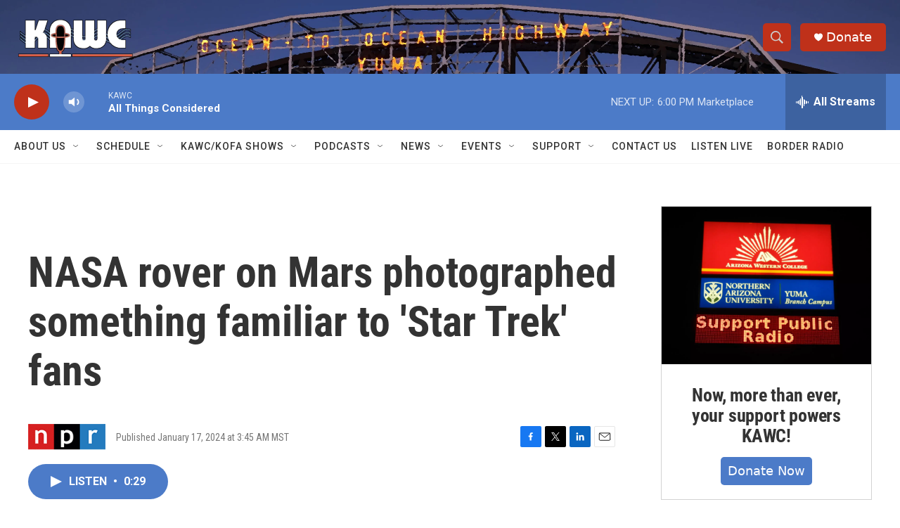

--- FILE ---
content_type: text/html; charset=utf-8
request_url: https://www.google.com/recaptcha/api2/aframe
body_size: 264
content:
<!DOCTYPE HTML><html><head><meta http-equiv="content-type" content="text/html; charset=UTF-8"></head><body><script nonce="wHEa-vhD1ouN75knfnivZw">/** Anti-fraud and anti-abuse applications only. See google.com/recaptcha */ try{var clients={'sodar':'https://pagead2.googlesyndication.com/pagead/sodar?'};window.addEventListener("message",function(a){try{if(a.source===window.parent){var b=JSON.parse(a.data);var c=clients[b['id']];if(c){var d=document.createElement('img');d.src=c+b['params']+'&rc='+(localStorage.getItem("rc::a")?sessionStorage.getItem("rc::b"):"");window.document.body.appendChild(d);sessionStorage.setItem("rc::e",parseInt(sessionStorage.getItem("rc::e")||0)+1);localStorage.setItem("rc::h",'1770080111710');}}}catch(b){}});window.parent.postMessage("_grecaptcha_ready", "*");}catch(b){}</script></body></html>